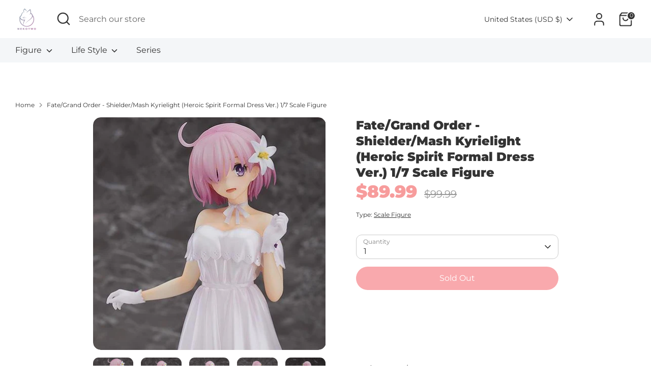

--- FILE ---
content_type: text/html; charset=UTF-8
request_url: https://nekotwo.com/apps/wholesale_pre_order/pre_order_root.php?f=get_settings_front&prd_id=5066395189387&store=nekotwo.myshopify.com
body_size: 376
content:
{"isActive":1,"settings":{"id":2076,"store_id":38063800459,"status":0,"order_tag":"Customer Pre-Orders","product_label":"Pre-ordered items","qty_limit_enabled":0,"qty_limit":50,"qty_limit_msg":"Only <qty> items left in stock.","cart_limit_msg":"A maximum of <qty> products can be pre ordered.","active_period":0,"active_period_start":"2024-12-02","active_period_end":"2024-12-04","out_stock_msg":"Some of the items will be pre-ordered.","pre_btn_txt":"Pre-Order","pre_btn_font_style":1,"pre_btn_width":"1","pre_btn_txt_size":"20","pre_btn_border_width":"0","pre_btn_border_radius":"20","pre_btn_background_color":"#5c6ac4","pre_btn_text_color":"#ffffff","pre_btn_border_color":"#5c6ac4","pre_btn_background_color_hover":"#4B5CC8","pre_btn_text_color_hover":"#ffffff","pre_btn_border_color_hover":"#4B5CC8","tooltip_text":"Item will be fulfilled as soon as it becomes available","tooltip_position":0,"tooltip_txt_size":"14","tooltip_border_width":"0","tooltip_border_radius":"8","tooltip_background_color":"#000000","tooltip_text_color":"#ffffff","tooltip_border_color":"#000000","collect_shipping_date":0,"enable_pre_order_on_stock_item":1,"add_to_cart_msg":"Item is added to cart!","reload_page":1,"selling_plan_id":891322507},"product_settings":[],"variant_settings":[],"current_date":"2026-01-20","active_period_valid":false}